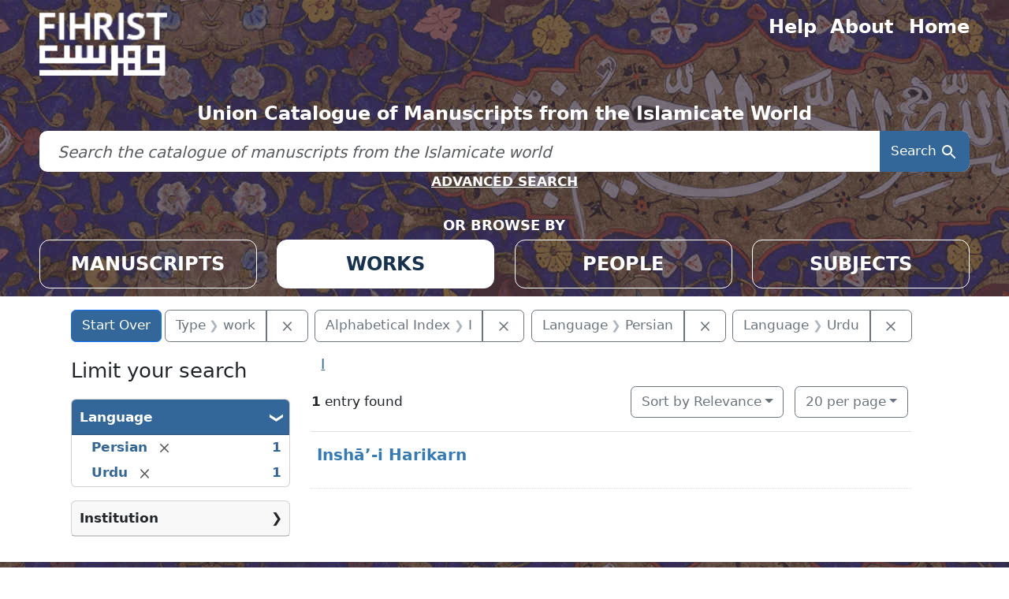

--- FILE ---
content_type: text/html; charset=utf-8
request_url: https://www.fihrist.org.uk/?f%5Balpha_title%5D%5B%5D=I&f%5Blang_sm%5D%5B%5D=Persian&f%5Blang_sm%5D%5B%5D=Urdu&f%5Btype%5D%5B%5D=work
body_size: 6484
content:

<!DOCTYPE html>
<html class="no-js" lang="en">
    <head>
      <meta charset="utf-8">
      <meta http-equiv="Content-Type" content="text/html; charset=utf-8">
      <meta name="viewport" content="width=device-width, initial-scale=1, shrink-to-fit=no">
      <meta http-equiv="X-UA-Compatible" content="IE=edge">
      <meta name="turbo-prefetch" content="false">

              <title>Type: work / Alphabetical Index: I / Language: Persian and Urdu - Fihrist Search Results</title>

      <link href="https://fonts.googleapis.com/css?family=PT+Sans:400,400i,700,700i" rel="stylesheet">

      <script>(function(w,d,s,l,i){w[l]=w[l]||[];w[l].push({'gtm.start':
      new Date().getTime(),event:'gtm.js'});var f=d.getElementsByTagName(s)[0],
      j=d.createElement(s),dl=l!='dataLayer'?'&l='+l:'';j.async=true;j.src=
      'https://www.googletagmanager.com/gtm.js?id='+i+dl;f.parentNode.insertBefore(j,f);
      })(window,document,'script','dataLayer','GTM-NJN429L');</script>


      <script>
        document.querySelector('html').classList.remove('no-js');
      </script>
      <link href="https://www.fihrist.org.uk/catalog/opensearch.xml" title="Fihrist" type="application/opensearchdescription+xml" rel="search" />
      <link rel="icon" type="image/x-icon" href="/assets/favicon-6adde9d1fab8e54003baa02a89b01317d04f05ef9c81a099ba405ab14b2f0829.ico" />
      <link rel="stylesheet" href="/assets/application-f27ab1bc8b6812edc979b62590669bbb569da6a3cb115d38c569509a881f3287.css" media="all" data-turbo-track="reload" />
        <script type="importmap" data-turbo-track="reload">{
  "imports": {
    "application": "/assets/application-59299d1b861635789299e360ba1f898f430a479674286ba38402334455e09724.js",
    "@hotwired/turbo-rails": "/assets/turbo.min-4cfe7c6aaeb9120821760aa53763dff54fbc561e500da6482fc43c54c7384929.js",
    "@hotwired/stimulus": "/assets/stimulus.min-dd364f16ec9504dfb72672295637a1c8838773b01c0b441bd41008124c407894.js",
    "@hotwired/stimulus-loading": "/assets/stimulus-loading-3576ce92b149ad5d6959438c6f291e2426c86df3b874c525b30faad51b0d96b3.js",
    "@github/auto-complete-element": "https://cdn.skypack.dev/@github/auto-complete-element",
    "@popperjs/core": "https://ga.jspm.io/npm:@popperjs/core@2.11.6/dist/umd/popper.min.js",
    "bootstrap": "https://ga.jspm.io/npm:bootstrap@5.3.2/dist/js/bootstrap.js",
    "jquery": "/assets/jquery-5fefdad4466c6a19adce7ed9c474499604021d15abe848459dfefee4ff65ba0f.js",
    "simple-keyboard": "/assets/simple-keyboard-2bcb46dae5080443e717f352ffb8872e840a9be86e4b6bba8aa9ea42373d9de0.js",
    "simple-keyboard-layouts": "/assets/simple-keyboard-layouts-9d740cd58b7d69420d2c7067454ad653b513493a2df3f07d29628dc87d5d5b93.js",
    "fontawesome": "https://kit.fontawesome.com/4b2d432928.js",
    "blacklight/bookmark_toggle": "/assets/blacklight/bookmark_toggle-97b6e8357b4b80f49f7978d752d5b6e7e7f728fe9415742ab71b74418d689fad.js",
    "blacklight/button_focus": "/assets/blacklight/button_focus-9e15a08a7a1886d78f54ed5d25655a8a07a535dcdd4de584da5c6c6d47e4188c.js",
    "blacklight/checkbox_submit": "/assets/blacklight/checkbox_submit-9ebcfa4e973e594a41674f2cc3b507dc5475ca17b0014abd4279c75f754cb9fe.js",
    "blacklight/core": "/assets/blacklight/core-9a0b4447c74a8b80416ff14a7b5e9ec78c884b95b5ed0155cae0eb01c83af0dc.js",
    "blacklight/debounce": "/assets/blacklight/debounce-26300ecbf3b3807dbc7844415c7f5f87c5684c12038334ab29efbd9cddce3cdc.js",
    "blacklight/facet_suggest": "/assets/blacklight/facet_suggest-e75d716d65685f203c3e0ae621424d60dd57936ad0375971dd74ba4245b22f47.js",
    "blacklight": "/assets/blacklight/index-97d2fe204ffb9ab17af882d9e8fe00df2e832cb0b5be33ec5864437416216e65.js",
    "blacklight/modal": "/assets/blacklight/modal-5a3b76d9a55a448d9b44b801e8b2c945c0e181f5ebff59e69867ea2d443e777a.js",
    "blacklight/modalForm": "/assets/blacklight/modalForm-02d8c117d37bf34110a491a76d0889980cb960ebfe1c1c2445e9de64e8637fee.js",
    "blacklight/search_context": "/assets/blacklight/search_context-44e4fd3e85c6cd91c9e5ed38ecd310f75a259d38f8f70c0c6ad75644c40097f9.js",
    "controllers/application": "/assets/controllers/application-368d98631bccbf2349e0d4f8269afb3fe9625118341966de054759d96ea86c7e.js",
    "controllers/hello_controller": "/assets/controllers/hello_controller-549135e8e7c683a538c3d6d517339ba470fcfb79d62f738a0a089ba41851a554.js",
    "controllers": "/assets/controllers/index-31a9bee606cbc5cdb1593881f388bbf4c345bf693ea24e124f84b6d5c98ab648.js",
    "src/jquery": "/assets/src/jquery-01a3c739d13bec6079f854217e60f5168cbbeb7f2bbbae128af26593cc9764bf.js",
    "src/script": "/assets/src/script-ac623c3da29b00089d2dd8c79c607ce6f2ca5858703779d98b9a9928b6834e49.js",
    "src/simple_keyboard_custom": "/assets/src/simple_keyboard_custom-0ba8b6df3b4d5bd113bad24cf22c801427d2613cfbdc22c1225282950a4901b5.js"
  }
}</script>
<link rel="modulepreload" href="/assets/application-59299d1b861635789299e360ba1f898f430a479674286ba38402334455e09724.js">
<link rel="modulepreload" href="/assets/turbo.min-4cfe7c6aaeb9120821760aa53763dff54fbc561e500da6482fc43c54c7384929.js">
<link rel="modulepreload" href="/assets/stimulus.min-dd364f16ec9504dfb72672295637a1c8838773b01c0b441bd41008124c407894.js">
<link rel="modulepreload" href="/assets/stimulus-loading-3576ce92b149ad5d6959438c6f291e2426c86df3b874c525b30faad51b0d96b3.js">
<link rel="modulepreload" href="https://cdn.skypack.dev/@github/auto-complete-element">
<link rel="modulepreload" href="https://ga.jspm.io/npm:@popperjs/core@2.11.6/dist/umd/popper.min.js">
<link rel="modulepreload" href="https://ga.jspm.io/npm:bootstrap@5.3.2/dist/js/bootstrap.js">
<link rel="modulepreload" href="/assets/jquery-5fefdad4466c6a19adce7ed9c474499604021d15abe848459dfefee4ff65ba0f.js">
<link rel="modulepreload" href="/assets/simple-keyboard-2bcb46dae5080443e717f352ffb8872e840a9be86e4b6bba8aa9ea42373d9de0.js">
<link rel="modulepreload" href="/assets/simple-keyboard-layouts-9d740cd58b7d69420d2c7067454ad653b513493a2df3f07d29628dc87d5d5b93.js">
<link rel="modulepreload" href="https://kit.fontawesome.com/4b2d432928.js">
<link rel="modulepreload" href="/assets/blacklight/bookmark_toggle-97b6e8357b4b80f49f7978d752d5b6e7e7f728fe9415742ab71b74418d689fad.js">
<link rel="modulepreload" href="/assets/blacklight/button_focus-9e15a08a7a1886d78f54ed5d25655a8a07a535dcdd4de584da5c6c6d47e4188c.js">
<link rel="modulepreload" href="/assets/blacklight/checkbox_submit-9ebcfa4e973e594a41674f2cc3b507dc5475ca17b0014abd4279c75f754cb9fe.js">
<link rel="modulepreload" href="/assets/blacklight/core-9a0b4447c74a8b80416ff14a7b5e9ec78c884b95b5ed0155cae0eb01c83af0dc.js">
<link rel="modulepreload" href="/assets/blacklight/debounce-26300ecbf3b3807dbc7844415c7f5f87c5684c12038334ab29efbd9cddce3cdc.js">
<link rel="modulepreload" href="/assets/blacklight/facet_suggest-e75d716d65685f203c3e0ae621424d60dd57936ad0375971dd74ba4245b22f47.js">
<link rel="modulepreload" href="/assets/blacklight/index-97d2fe204ffb9ab17af882d9e8fe00df2e832cb0b5be33ec5864437416216e65.js">
<link rel="modulepreload" href="/assets/blacklight/modal-5a3b76d9a55a448d9b44b801e8b2c945c0e181f5ebff59e69867ea2d443e777a.js">
<link rel="modulepreload" href="/assets/blacklight/modalForm-02d8c117d37bf34110a491a76d0889980cb960ebfe1c1c2445e9de64e8637fee.js">
<link rel="modulepreload" href="/assets/blacklight/search_context-44e4fd3e85c6cd91c9e5ed38ecd310f75a259d38f8f70c0c6ad75644c40097f9.js">
<link rel="modulepreload" href="/assets/controllers/application-368d98631bccbf2349e0d4f8269afb3fe9625118341966de054759d96ea86c7e.js">
<link rel="modulepreload" href="/assets/controllers/hello_controller-549135e8e7c683a538c3d6d517339ba470fcfb79d62f738a0a089ba41851a554.js">
<link rel="modulepreload" href="/assets/controllers/index-31a9bee606cbc5cdb1593881f388bbf4c345bf693ea24e124f84b6d5c98ab648.js">
<link rel="modulepreload" href="/assets/src/jquery-01a3c739d13bec6079f854217e60f5168cbbeb7f2bbbae128af26593cc9764bf.js">
<link rel="modulepreload" href="/assets/src/script-ac623c3da29b00089d2dd8c79c607ce6f2ca5858703779d98b9a9928b6834e49.js">
<link rel="modulepreload" href="/assets/src/simple_keyboard_custom-0ba8b6df3b4d5bd113bad24cf22c801427d2613cfbdc22c1225282950a4901b5.js">
<script type="module">import "application"</script>          
      <meta name="csrf-param" content="authenticity_token" />
<meta name="csrf-token" content="YmuWcyIAeMYO4JSlSkJGa8ISGbYF6jzBnrEFbh5DjqlA6YxO5cMhArta7UIqoqP4YvJ-gypl5dK91FvmFcb2wQ" />
        <meta name="totalResults" content="1" />
<meta name="startIndex" content="0" />
<meta name="itemsPerPage" content="20" />

  <link rel="alternate" type="application/rss+xml" title="RSS for results" href="/catalog.rss?f%5Balpha_title%5D%5B%5D=I&amp;f%5Blang_sm%5D%5B%5D=Persian&amp;f%5Blang_sm%5D%5B%5D=Urdu&amp;f%5Btype%5D%5B%5D=work" />
  <link rel="alternate" type="application/atom+xml" title="Atom for results" href="/catalog.atom?f%5Balpha_title%5D%5B%5D=I&amp;f%5Blang_sm%5D%5B%5D=Persian&amp;f%5Blang_sm%5D%5B%5D=Urdu&amp;f%5Btype%5D%5B%5D=work" />
  <link rel="alternate" type="application/json" title="JSON" href="/catalog.json?f%5Balpha_title%5D%5B%5D=I&amp;f%5Blang_sm%5D%5B%5D=Persian&amp;f%5Blang_sm%5D%5B%5D=Urdu&amp;f%5Btype%5D%5B%5D=work" />
          
      
    </head>
    <body class="blacklight-catalog blacklight-catalog-index">

        <nav id="skip-link" class="visually-hidden-focusable sr-only sr-only-focusable" aria-label="Skip links">
  <div class="container-xl">
    <a class="d-inline-flex p-2 m-1" href="#main-container">Skip to main content</a>
    <a class="d-inline-flex p-2 m-1" href="#search_field">Skip to search</a>
    
              <a class="d-inline-flex p-2 m-1" data-turbolinks="false" href="#documents">Skip to first result</a>


  </div>
</nav>

        <header class="wrapper-header">
    <div class="header-bg"></div>
    <div class="header-container">

        <nav class="nav-menu" aria-label="Utility navigation">
            <div class="grid nav-grid text-center">
                <div class="g-col-6" style="text-align: left">
                    <a class="img-fluid" aria-label="Fihrist" href="/"></a>
                </div>
                <div class="g-col-6">
                    <div class="grid right-nav-bar-grid">
                        <div>
                            <a class="menu-item" href="/help">Help</a>                 
                        </div>
                        <div>
                            <a class="menu-item" href="/about">About</a>
                        </div>
                        <div>
                            <a class="menu-item" href="/">Home</a>
                        </div>
                    </div>
                </div>

                <div class="g-col-12">
                    <h3 class="strapline">Union Catalogue of Manuscripts from the Islamicate World</h3>
                    <div id="search-bar-container">
                    <search>
<form class="search-query-form" action="https://www.fihrist.org.uk/" accept-charset="UTF-8" method="get">
  <input type="hidden" name="f[type][]" value="work" autocomplete="off" />
<input type="hidden" name="f[alpha_title][]" value="I" autocomplete="off" />
<input type="hidden" name="f[lang_sm][]" value="Persian" autocomplete="off" />
<input type="hidden" name="f[lang_sm][]" value="Urdu" autocomplete="off" />
   
  <div class="input-group">
   
    <label for="search_field" class="sr-only visually-hidden">search for</label>
      <input type="text" placeholder="Search the catalogue of manuscripts from the Islamicate world" class="search_q q form-control rounded-0 keyboardInput" aria-label="search for" id="search_field" name="q" />               
  
     
    <button class="btn btn-primary search-btn" type="submit" id="search"><span class="visually-hidden-sm me-sm-1 submit-search-text">Search</span><span class="blacklight-icons blacklight-icons-search"><svg xmlns="http://www.w3.org/2000/svg" fill="currentColor" aria-hidden="true" width="24" height="24" viewBox="0 0 24 24">
  <path fill="none" d="M0 0h24v24H0V0z"/><path d="M15.5 14h-.79l-.28-.27C15.41 12.59 16 11.11 16 9.5 16 5.91 13.09 3 9.5 3S3 5.91 3 9.5 5.91 16 9.5 16c1.61 0 3.09-.59 4.23-1.57l.27.28v.79l5 4.99L20.49 19l-4.99-5zm-6 0C7.01 14 5 11.99 5 9.5S7.01 5 9.5 5 14 7.01 14 9.5 11.99 14 9.5 14z"/>
</svg>
</span></button>
    
    <div id="keyboard-container" style="display: none;" class="simple-keyboard">
      <!-- The Simple Keyboard will be injected into this container -->
    </div>
  </div>   
      
</form></search>
                    </div>
                    <a class="advanced_search" href="/advanced">ADVANCED SEARCH</a>
                </div>

                <div class="g-col-12">
                    <h5 class="browse-by-title">OR BROWSE BY</h5>
                </div>

                <div class="g-col-6 g-col-md-3">
                    <a class="browse-item" data-page="manuscript" href="/?f%5Btype%5D%5B%5D=manuscript">MANUSCRIPTS</a>                   
                </div>
                <div class="g-col-6 g-col-md-3">
                     <a class="browse-item browse-item-active" data-page="work" href="/?f%5Btype%5D%5B%5D=work">WORKS</a>                    
                </div>
                <div class="g-col-6 g-col-md-3">                     
                    <a class="browse-item" data-page="person" href="/?f%5Btype%5D%5B%5D=person">PEOPLE</a>                 
                </div>
                <div class="g-col-6 g-col-md-3">
                    <a class="browse-item" data-page="subject" href="/?f%5Btype%5D%5B%5D=subject">SUBJECTS</a>
                </div>

            </div>
        </nav>

    </div>
</header>

        <main id="main-container" class="container" aria-label="Main content">

            <h1 class="sr-only visually-hidden top-content-title">Search</h1>

  <div id="appliedParams" class="clearfix constraints-container">
    <h2 class="sr-only visually-hidden">Search Constraints</h2>

  <a class="catalog_startOverLink btn btn-primary" href="/">Start Over</a>

    <span class="constraints-label sr-only visually-hidden">You searched for:</span>
    

    <span class="btn-group applied-filter constraint filter filter-type">
  <span class="constraint-value btn btn-outline-secondary">
      <span class="filter-name">Type</span>
      <span class="filter-value" title="work">work</span>
  </span>
    <a class="btn btn-outline-secondary remove" href="https://www.fihrist.org.uk/?f%5Balpha_title%5D%5B%5D=I&amp;f%5Blang_sm%5D%5B%5D=Persian&amp;f%5Blang_sm%5D%5B%5D=Urdu">
      <span class="blacklight-icons blacklight-icons-remove"><svg xmlns="http://www.w3.org/2000/svg" width="16" height="16" fill="currentColor" class="bi bi-x fs-4" viewBox="0 0 16 16">
  <path d="M4.646 4.646a.5.5 0 0 1 .708 0L8 7.293l2.646-2.647a.5.5 0 0 1 .708.708L8.707 8l2.647 2.646a.5.5 0 0 1-.708.708L8 8.707l-2.646 2.647a.5.5 0 0 1-.708-.708L7.293 8 4.646 5.354a.5.5 0 0 1 0-.708"/>
</svg>
</span>
      <span class="sr-only visually-hidden">Remove constraint Type: work</span>
</a></span>

<span class="btn-group applied-filter constraint filter filter-alpha_title">
  <span class="constraint-value btn btn-outline-secondary">
      <span class="filter-name">Alphabetical Index</span>
      <span class="filter-value" title="I">I</span>
  </span>
    <a class="btn btn-outline-secondary remove" href="https://www.fihrist.org.uk/?f%5Blang_sm%5D%5B%5D=Persian&amp;f%5Blang_sm%5D%5B%5D=Urdu&amp;f%5Btype%5D%5B%5D=work">
      <span class="blacklight-icons blacklight-icons-remove"><svg xmlns="http://www.w3.org/2000/svg" width="16" height="16" fill="currentColor" class="bi bi-x fs-4" viewBox="0 0 16 16">
  <path d="M4.646 4.646a.5.5 0 0 1 .708 0L8 7.293l2.646-2.647a.5.5 0 0 1 .708.708L8.707 8l2.647 2.646a.5.5 0 0 1-.708.708L8 8.707l-2.646 2.647a.5.5 0 0 1-.708-.708L7.293 8 4.646 5.354a.5.5 0 0 1 0-.708"/>
</svg>
</span>
      <span class="sr-only visually-hidden">Remove constraint Alphabetical Index: I</span>
</a></span>

<span class="btn-group applied-filter constraint filter filter-lang_sm">
  <span class="constraint-value btn btn-outline-secondary">
      <span class="filter-name">Language</span>
      <span class="filter-value" title="Persian">Persian</span>
  </span>
    <a class="btn btn-outline-secondary remove" href="https://www.fihrist.org.uk/?f%5Balpha_title%5D%5B%5D=I&amp;f%5Blang_sm%5D%5B%5D=Urdu&amp;f%5Btype%5D%5B%5D=work">
      <span class="blacklight-icons blacklight-icons-remove"><svg xmlns="http://www.w3.org/2000/svg" width="16" height="16" fill="currentColor" class="bi bi-x fs-4" viewBox="0 0 16 16">
  <path d="M4.646 4.646a.5.5 0 0 1 .708 0L8 7.293l2.646-2.647a.5.5 0 0 1 .708.708L8.707 8l2.647 2.646a.5.5 0 0 1-.708.708L8 8.707l-2.646 2.647a.5.5 0 0 1-.708-.708L7.293 8 4.646 5.354a.5.5 0 0 1 0-.708"/>
</svg>
</span>
      <span class="sr-only visually-hidden">Remove constraint Language: Persian</span>
</a></span>

<span class="btn-group applied-filter constraint filter filter-lang_sm">
  <span class="constraint-value btn btn-outline-secondary">
      <span class="filter-name">Language</span>
      <span class="filter-value" title="Urdu">Urdu</span>
  </span>
    <a class="btn btn-outline-secondary remove" href="https://www.fihrist.org.uk/?f%5Balpha_title%5D%5B%5D=I&amp;f%5Blang_sm%5D%5B%5D=Persian&amp;f%5Btype%5D%5B%5D=work">
      <span class="blacklight-icons blacklight-icons-remove"><svg xmlns="http://www.w3.org/2000/svg" width="16" height="16" fill="currentColor" class="bi bi-x fs-4" viewBox="0 0 16 16">
  <path d="M4.646 4.646a.5.5 0 0 1 .708 0L8 7.293l2.646-2.647a.5.5 0 0 1 .708.708L8.707 8l2.647 2.646a.5.5 0 0 1-.708.708L8 8.707l-2.646 2.647a.5.5 0 0 1-.708-.708L7.293 8 4.646 5.354a.5.5 0 0 1 0-.708"/>
</svg>
</span>
      <span class="sr-only visually-hidden">Remove constraint Language: Urdu</span>
</a></span>



</div>



          <div class="row">
  <div class="col-md-12">
    <div id="main-flashes" class="">
      <div class="flash_messages">
    
    
    
    
</div>

    </div>
  </div>
</div>


          <div class="row">
                <section id="content" class="col-lg-9 order-last" aria-label="search results">
      

      <div id="alpha-sort-block">        
            <a class="alpha-sort-letter" href="/catalog?f%5Balpha_title%5D%5B%5D=I&amp;f%5Btype%5D%5B%5D=work&amp;search_field=all_fields">I</a>

    </div>

	





<div id="sortAndPerPage" class="sort-pagination d-md-flex justify-content-between" role="navigation" aria-label="Results navigation">
  <nav class="paginate-section">
      <div class="page-links">
      <span class="page-entries">
        <strong>1</strong> entry found
      </span>
    </div> 

</nav>

  <div class="search-widgets">
        <div id="sort-dropdown" class="btn-group sort-dropdown">
  <button name="button" type="submit" class="btn btn-outline-secondary dropdown-toggle" aria-expanded="false" data-toggle="dropdown" data-bs-toggle="dropdown">Sort<span class="d-none d-sm-inline"> by Relevance</span><span class="caret"></span></button>

  <div class="dropdown-menu" role="menu">
      <a class="dropdown-item active" role="menuitem" aria-current="page" href="/?f%5Balpha_title%5D%5B%5D=I&amp;f%5Blang_sm%5D%5B%5D=Persian&amp;f%5Blang_sm%5D%5B%5D=Urdu&amp;f%5Btype%5D%5B%5D=work&amp;sort=score+desc%2C+sort_title+asc">Relevance</a>
      <a class="dropdown-item " role="menuitem" href="/?f%5Balpha_title%5D%5B%5D=I&amp;f%5Blang_sm%5D%5B%5D=Persian&amp;f%5Blang_sm%5D%5B%5D=Urdu&amp;f%5Btype%5D%5B%5D=work&amp;sort=sort_title+asc">Title</a>
  </div>
</div>



      <span class="sr-only visually-hidden">Number of results to display per page</span>
<div id="per_page-dropdown" class="btn-group per_page-dropdown">
  <button name="button" type="submit" class="btn btn-outline-secondary dropdown-toggle" aria-expanded="false" data-toggle="dropdown" data-bs-toggle="dropdown">20<span class="sr-only visually-hidden"> per page</span><span class="d-none d-sm-inline"> per page</span><span class="caret"></span></button>

  <div class="dropdown-menu" role="menu">
      <a class="dropdown-item " role="menuitem" href="/?f%5Balpha_title%5D%5B%5D=I&amp;f%5Blang_sm%5D%5B%5D=Persian&amp;f%5Blang_sm%5D%5B%5D=Urdu&amp;f%5Btype%5D%5B%5D=work&amp;per_page=10">10<span class="sr-only visually-hidden"> per page</span></a>
      <a class="dropdown-item active" role="menuitem" aria-current="page" href="/?f%5Balpha_title%5D%5B%5D=I&amp;f%5Blang_sm%5D%5B%5D=Persian&amp;f%5Blang_sm%5D%5B%5D=Urdu&amp;f%5Btype%5D%5B%5D=work&amp;per_page=20">20<span class="sr-only visually-hidden"> per page</span></a>
      <a class="dropdown-item " role="menuitem" href="/?f%5Balpha_title%5D%5B%5D=I&amp;f%5Blang_sm%5D%5B%5D=Persian&amp;f%5Blang_sm%5D%5B%5D=Urdu&amp;f%5Btype%5D%5B%5D=work&amp;per_page=50">50<span class="sr-only visually-hidden"> per page</span></a>
      <a class="dropdown-item " role="menuitem" href="/?f%5Balpha_title%5D%5B%5D=I&amp;f%5Blang_sm%5D%5B%5D=Persian&amp;f%5Blang_sm%5D%5B%5D=Urdu&amp;f%5Btype%5D%5B%5D=work&amp;per_page=100">100<span class="sr-only visually-hidden"> per page</span></a>
  </div>
</div>



      

</div>
</div>


<h2 class="sr-only visually-hidden">Search Results</h2>

  <div id="documents" class="documents-list">
  <article data-document-id="work_1125" data-document-counter="1" itemscope="itemscope" itemtype="http://schema.org/Thing" class="blacklight-insha-i-harikarn document document-position-1">
  
    <div class="document-main-section">
      <header class="documentHeader row">
  <h3 class="index_title document-title-heading col">

    <span class="document-counter">1. </span><a itemprop="name" href="/catalog/work_1125">Inshāʼ-i Harikarn</a>
</h3>
    
</header>

      
      
      

    </div>

    
  
</article>
</div>





    </section>

    <section id="sidebar" class="page-sidebar col-lg-3 order-first" aria-label="limit your search">
          <search>
    <div id="facets" class="facets sidenav facets-toggleable-md">
  <div class="facets-header">
    <h2 class="facets-heading">Limit your search</h2>

    <button class="btn btn-outline-secondary facet-toggle-button d-block d-lg-none" type="button" data-toggle="collapse" data-target="#facet-panel-collapse" data-bs-toggle="collapse" data-bs-target="#facet-panel-collapse" aria-controls="facet-panel-collapse" aria-expanded="false">
      <span data-show-label>Show facets</span>
      <span data-hide-label>Hide facets</span>
</button>  </div>

  <div id="facet-panel-collapse" class="facets-collapse collapse">
            <div class="card facet-limit blacklight-lang_sm facet-limit-active">
  <h3 class="card-header p-0 facet-field-heading" id="facet-lang_sm-header">
    <button
      type="button"
      class="btn w-100 d-block btn-block p-2 text-start text-left collapse-toggle "
      data-toggle="collapse"
      data-bs-toggle="collapse"
      data-target="#facet-lang_sm"
      data-bs-target="#facet-lang_sm"
      aria-expanded="true"
      arial-controls="facet-lang_sm"
    >
          Language

    </button>
  </h3>
  <div id="facet-lang_sm" role="region" aria-labelledby="facet-lang_sm-header" class="panel-collapse facet-content collapse show">
    <div class="card-body">
          
    <ul class="facet-values list-unstyled">
      <li><span class="facet-label"><span class="selected">Persian</span><a class="remove" rel="nofollow" href="https://www.fihrist.org.uk/?f%5Balpha_title%5D%5B%5D=I&amp;f%5Blang_sm%5D%5B%5D=Urdu&amp;f%5Btype%5D%5B%5D=work"><span class="blacklight-icons blacklight-icons-remove"><svg xmlns="http://www.w3.org/2000/svg" width="16" height="16" fill="currentColor" class="bi bi-x fs-4" viewBox="0 0 16 16">
  <path d="M4.646 4.646a.5.5 0 0 1 .708 0L8 7.293l2.646-2.647a.5.5 0 0 1 .708.708L8.707 8l2.647 2.646a.5.5 0 0 1-.708.708L8 8.707l-2.646 2.647a.5.5 0 0 1-.708-.708L7.293 8 4.646 5.354a.5.5 0 0 1 0-.708"/>
</svg>
</span><span class="sr-only visually-hidden">[remove]</span></a></span><span class="selected facet-count">1</span></li><li><span class="facet-label"><span class="selected">Urdu</span><a class="remove" rel="nofollow" href="https://www.fihrist.org.uk/?f%5Balpha_title%5D%5B%5D=I&amp;f%5Blang_sm%5D%5B%5D=Persian&amp;f%5Btype%5D%5B%5D=work"><span class="blacklight-icons blacklight-icons-remove"><svg xmlns="http://www.w3.org/2000/svg" width="16" height="16" fill="currentColor" class="bi bi-x fs-4" viewBox="0 0 16 16">
  <path d="M4.646 4.646a.5.5 0 0 1 .708 0L8 7.293l2.646-2.647a.5.5 0 0 1 .708.708L8.707 8l2.647 2.646a.5.5 0 0 1-.708.708L8 8.707l-2.646 2.647a.5.5 0 0 1-.708-.708L7.293 8 4.646 5.354a.5.5 0 0 1 0-.708"/>
</svg>
</span><span class="sr-only visually-hidden">[remove]</span></a></span><span class="selected facet-count">1</span></li>
    </ul>


    </div>
  </div>
</div>
<div class="card facet-limit blacklight-institution_sm ">
  <h3 class="card-header p-0 facet-field-heading" id="facet-institution_sm-header">
    <button
      type="button"
      class="btn w-100 d-block btn-block p-2 text-start text-left collapse-toggle collapsed"
      data-toggle="collapse"
      data-bs-toggle="collapse"
      data-target="#facet-institution_sm"
      data-bs-target="#facet-institution_sm"
      aria-expanded="false"
      arial-controls="facet-institution_sm"
    >
          Institution

    </button>
  </h3>
  <div id="facet-institution_sm" role="region" aria-labelledby="facet-institution_sm-header" class="panel-collapse facet-content collapse ">
    <div class="card-body">
          
    <ul class="facet-values list-unstyled">
      <li><span class="facet-label"><a class="facet-select" rel="nofollow" href="/?f%5Balpha_title%5D%5B%5D=I&amp;f%5Binstitution_sm%5D%5B%5D=Cambridge+University&amp;f%5Blang_sm%5D%5B%5D=Persian&amp;f%5Blang_sm%5D%5B%5D=Urdu&amp;f%5Btype%5D%5B%5D=work">Cambridge University</a></span><span class="facet-count">1</span></li><li><span class="facet-label"><a class="facet-select" rel="nofollow" href="/?f%5Balpha_title%5D%5B%5D=I&amp;f%5Binstitution_sm%5D%5B%5D=Royal+Asiatic+Society+of+Great+Britain+and+Ireland&amp;f%5Blang_sm%5D%5B%5D=Persian&amp;f%5Blang_sm%5D%5B%5D=Urdu&amp;f%5Btype%5D%5B%5D=work">Royal Asiatic Society of Great Britain and Ireland</a></span><span class="facet-count">1</span></li><li><span class="facet-label"><a class="facet-select" rel="nofollow" href="/?f%5Balpha_title%5D%5B%5D=I&amp;f%5Binstitution_sm%5D%5B%5D=School+of+Oriental+and+African+Studies&amp;f%5Blang_sm%5D%5B%5D=Persian&amp;f%5Blang_sm%5D%5B%5D=Urdu&amp;f%5Btype%5D%5B%5D=work">School of Oriental and African Studies</a></span><span class="facet-count">1</span></li>
    </ul>


    </div>
  </div>
</div>


  </div>
</div></search>


    </section>

          </div> 

        </main>

        <footer class="wrapper-footer" aria-label="Footer ">
    <div class="footer-container" role="contentinfo" aria-label="Footer content">
        
        <div class="ft-partner-links ft-footer-block top-block">
            <div class="left-block">
                <a class="ft-partner-links--link ft-partner-links--bodleian" title="Bodleian Libraries, University of Oxford" href="http://www.bodleian.ox.ac.uk"></a>
                <a class="ft-partner-links--link ft-partner-links--oxford" title="University of Oxford" href="http://www.ox.ac.uk"></a>
            </div>
            <div class="right-block">
                <a class="ft-partner-links--link ft-partner-links--cambridge" title="Cambridge University Library" href="http://www.lib.cam.ac.uk"></a>
            </div>
            <div class="left-block">
                <a class="ft-partner-links--link ft-partner-links--soas" title="SOAS University of London" href="https://www.soas.ac.uk/"></a>                
            </div>
        </div>
        <div class="ft-partner-links ft-footer-block bottom-block">
            <div class="right-block">
                <a class="ft-partner-links--link ft-partner-links--british" title="British Library" href="https://www.bl.uk"></a>
                <a class="ft-partner-links--link ft-partner-links--birmingham" title="University of Birmingham" href="https://www.birmingham.ac.uk"></a>
            </div>
            <div class="left-block">
                <a class="ft-partner-links--link ft-partner-links--manchester" title="The University of Manchester, John Rylands Research Institute and Library" href="http://www.library.manchester.ac.uk/rylands/"></a>
                <a class="ft-partner-links--link ft-partner-links--british" title="British Library" href="https://www.bl.uk"></a>
            </div>
            <div class="right-block">
                <a class="ft-partner-links--link ft-partner-links--ras" title="The Royal Asiatic Society of Great Britain and Ireland" href="http://royalasiaticsociety.org/"></a>
                <a class="ft-partner-links--link ft-partner-links--wellcome" title="Wellcome Collection" href="https://wellcomelibrary.org/"></a>
            </div>
        </div>


        <div class="ft-footer-menu ft-footer-block">
            <a href="https://visit.bodleian.ox.ac.uk/accessibility">Accessibility</a>
            <a href="https://glam.web.ox.ac.uk/privacy-policy-bodleian-libraries-website">Privacy Policy</a>
            <a href="/terms">Terms of use</a>
            <a href="/contact">Contact us</a>
        </div>
    </div>
</footer>

                  
        <dialog id="blacklight-modal" class="modal" data-turbo="false">
  <div class="modal-dialog modal-lg">
    <div class="modal-content">
    </div>
  </div>
</dialog>
       
        
    </body>
</html>
</html>

--- FILE ---
content_type: application/javascript; charset=utf-8
request_url: https://www.fihrist.org.uk/assets/src/jquery-01a3c739d13bec6079f854217e60f5168cbbeb7f2bbbae128af26593cc9764bf.js
body_size: 459
content:
/* Hoisting so that jquery runs when needed */
import jquery from "jquery"
window.jQuery = jquery
window.$ = jquery


/* WCAG */

document.addEventListener("turbo:load", function () {

    // adding aria-label attributes to Blacklight nav and svg tags

    $('.paginate-section').each(function (index) {
        $(this).attr('aria-label', 'paginate section ' + (index + 1));
    });

    $('svg.bi').each(function () {
        $(this).attr('aria-label', $(this).parent('span.blacklight-icons').next('span.sr-only').text());
    });

    // adding attributes to Blacklight Advanced Search facet checkbox groups

    $('div.card-body > ul').each(function () {
        $(this).attr('role', 'group');
        $(this).attr('aria-label', $(this).parents('div').eq(1).attr('id'));
    });

    // Hiding empty bullet lists in content (i.e. 'Additions") - ::marker prevented removal in css
    $('li.mslistitem').each(function () {
        if ($(this).text().trim() === '') {
            $(this).hide();
        }
    });

    // add id="availability" to <h3> that enables the anchor link in the 'How to request' pop-up window

    $('h3 + div.availability').prev('h3').attr('id', 'availability');

});









